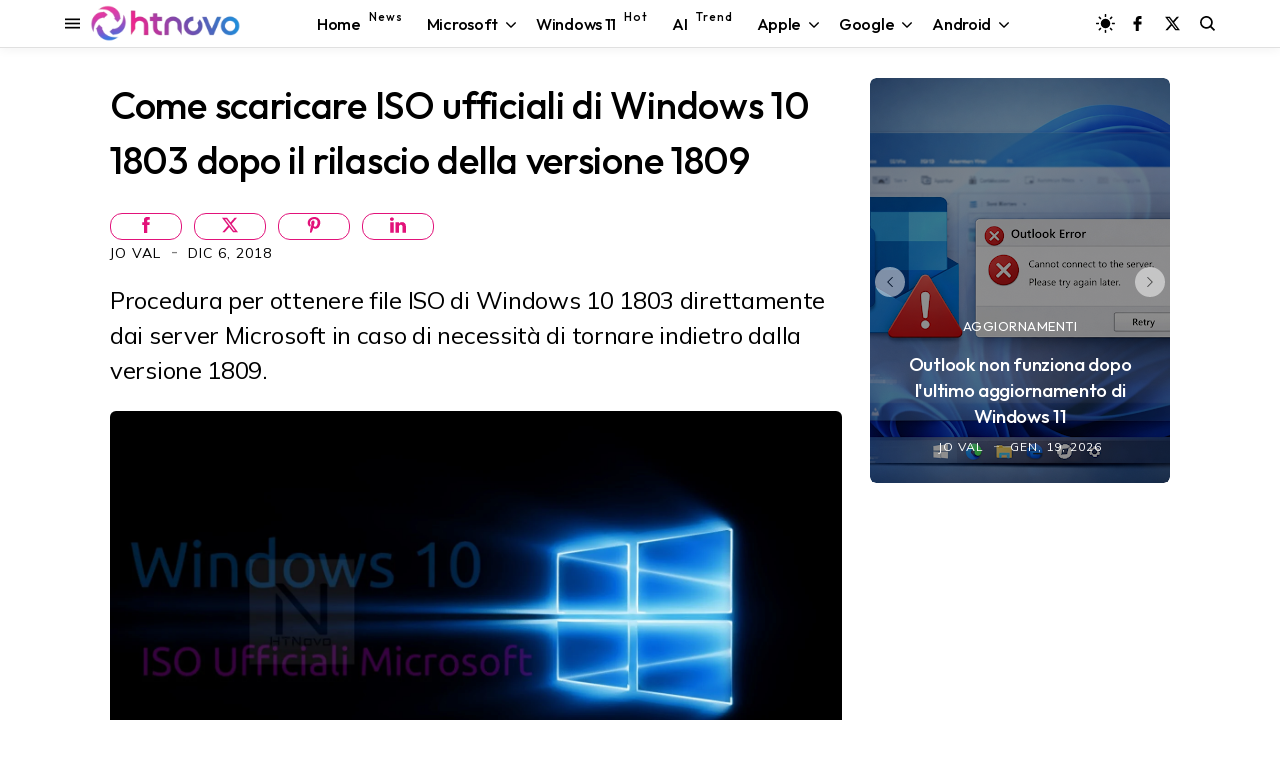

--- FILE ---
content_type: text/html; charset=utf-8
request_url: https://www.google.com/recaptcha/api2/aframe
body_size: 115
content:
<!DOCTYPE HTML><html><head><meta http-equiv="content-type" content="text/html; charset=UTF-8"></head><body><script nonce="FU4nkSIC-EI56qU61pT3DQ">/** Anti-fraud and anti-abuse applications only. See google.com/recaptcha */ try{var clients={'sodar':'https://pagead2.googlesyndication.com/pagead/sodar?'};window.addEventListener("message",function(a){try{if(a.source===window.parent){var b=JSON.parse(a.data);var c=clients[b['id']];if(c){var d=document.createElement('img');d.src=c+b['params']+'&rc='+(localStorage.getItem("rc::a")?sessionStorage.getItem("rc::b"):"");window.document.body.appendChild(d);sessionStorage.setItem("rc::e",parseInt(sessionStorage.getItem("rc::e")||0)+1);localStorage.setItem("rc::h",'1768870618058');}}}catch(b){}});window.parent.postMessage("_grecaptcha_ready", "*");}catch(b){}</script></body></html>

--- FILE ---
content_type: text/javascript; charset=UTF-8
request_url: https://www.blogger.com/feeds/8611553973059461472/posts/summary/?alt=json&max-results=6&callback=jQuery35009829800719522781_1768870613759&_=1768870613760
body_size: 4411
content:
// API callback
jQuery35009829800719522781_1768870613759({"version":"1.0","encoding":"UTF-8","feed":{"xmlns":"http://www.w3.org/2005/Atom","xmlns$openSearch":"http://a9.com/-/spec/opensearchrss/1.0/","xmlns$blogger":"http://schemas.google.com/blogger/2008","xmlns$georss":"http://www.georss.org/georss","xmlns$gd":"http://schemas.google.com/g/2005","xmlns$thr":"http://purl.org/syndication/thread/1.0","id":{"$t":"tag:blogger.com,1999:blog-8611553973059461472"},"updated":{"$t":"2026-01-20T01:01:08.296+01:00"},"category":[{"term":"Software"},{"term":"Progettazione"},{"term":"Efficienza"},{"term":"Dati"},{"term":"Applicazioni"},{"term":"Aggiornamenti"},{"term":"Microsoft"},{"term":"Server"},{"term":"Windows 10"},{"term":"Anticipazioni"},{"term":"Internet"},{"term":"Windows"},{"term":"Web"},{"term":"Protezione"},{"term":"Hardware"},{"term":"Sistemi Operativi"},{"term":"Dispositivo"},{"term":"Windows 11"},{"term":"Video"},{"term":"Android"},{"term":"Google"},{"term":"Download"},{"term":"Intelligenza artificiale"},{"term":"featured"},{"term":"Smartphone"},{"term":"Browser"},{"term":"social network"},{"term":"sicurezza"},{"term":"Display"},{"term":"Streaming"},{"term":"Accessori"},{"term":"Scienza"},{"term":"Games"},{"term":"3D"},{"term":"Edge"},{"term":"iOS"},{"term":"Salute"},{"term":"Chrome"},{"term":"Copilot"},{"term":"Apple"},{"term":"Indossabili"},{"term":"Mac"},{"term":"Windows Mobile"},{"term":"Storia"},{"term":"Display curvo"},{"term":"Linux"},{"term":"smartwatch"},{"term":"Gemini"},{"term":"Amazon"},{"term":"Tablet"},{"term":"Autonomia"},{"term":"Diretta"},{"term":"ChatGPT"},{"term":"Foldable"},{"term":"Notebook"},{"term":"iPhone"},{"term":"2-in-1"},{"term":"Bluetooth"},{"term":"Windows 10 October 2018 Update"},{"term":"Fall Creators Update"},{"term":"Wi-Fi"},{"term":"iPadOS"},{"term":"April 2018 Update"},{"term":"USB"},{"term":"Startup"},{"term":"Report"},{"term":"smarthome"},{"term":"Film"},{"term":"Bard"},{"term":"PS5"},{"term":"HTC"},{"term":"M20U"},{"term":"Energia"},{"term":"Start"},{"term":"Affare"},{"term":"Guide"},{"term":"PST"}],"title":{"type":"text","$t":"HTNovo"},"subtitle":{"type":"html","$t":"Solo il nuovo del mondo Hi-Tech! \nWindows, Windows 11, Windows10, macOS, Linux, Chromium, Android, iOS, Browser, Internet, Web, App, Social Network, Gaming.\nNotizie, Video, Guide, Tutorial. \nSoftware e Hardware.\nApprofondimenti riguardo ogni aspetto della tecnologia moderna. PC, Smartphone, Smartwatch, Visori, Accessori e altro."},"link":[{"rel":"http://schemas.google.com/g/2005#feed","type":"application/atom+xml","href":"https:\/\/www.htnovo.net\/feeds\/posts\/summary"},{"rel":"self","type":"application/atom+xml","href":"https:\/\/www.blogger.com\/feeds\/8611553973059461472\/posts\/summary?alt=json\u0026max-results=6"},{"rel":"alternate","type":"text/html","href":"https:\/\/www.htnovo.net\/"},{"rel":"hub","href":"http://pubsubhubbub.appspot.com/"},{"rel":"next","type":"application/atom+xml","href":"https:\/\/www.blogger.com\/feeds\/8611553973059461472\/posts\/summary?alt=json\u0026start-index=7\u0026max-results=6"}],"author":[{"name":{"$t":"Jo Val"},"uri":{"$t":"http:\/\/www.blogger.com\/profile\/14781420921471726756"},"email":{"$t":"noreply@blogger.com"},"gd$image":{"rel":"http://schemas.google.com/g/2005#thumbnail","width":"32","height":"18","src":"\/\/blogger.googleusercontent.com\/img\/b\/R29vZ2xl\/AVvXsEgqWcwLD13YxsrLwyIoUQkFyxoxUmKdB3MrdY0N3GJeu-02KGtFM4LUZX94APU_i5JRedj_wgDDz6kAYVtGfUxy2m2K4y0ImhIR4wMvI58InVPHWnboIqtAdRGnUWl0odB-VP7jjBd1KW7mXdAyUPdROLzzpXel3h_jhlMJNseQYhVmAA\/s220\/Jo-Val-MVP-HTNovo.jpg"}}],"generator":{"version":"7.00","uri":"http://www.blogger.com","$t":"Blogger"},"openSearch$totalResults":{"$t":"7635"},"openSearch$startIndex":{"$t":"1"},"openSearch$itemsPerPage":{"$t":"6"},"entry":[{"id":{"$t":"tag:blogger.com,1999:blog-8611553973059461472.post-8349479693552839926"},"published":{"$t":"2026-01-19T10:30:00.005+01:00"},"updated":{"$t":"2026-01-19T10:30:26.831+01:00"},"category":[{"scheme":"http://www.blogger.com/atom/ns#","term":"Aggiornamenti"},{"scheme":"http://www.blogger.com/atom/ns#","term":"Applicazioni"},{"scheme":"http://www.blogger.com/atom/ns#","term":"Microsoft"},{"scheme":"http://www.blogger.com/atom/ns#","term":"Progettazione"},{"scheme":"http://www.blogger.com/atom/ns#","term":"Server"},{"scheme":"http://www.blogger.com/atom/ns#","term":"sicurezza"},{"scheme":"http://www.blogger.com/atom/ns#","term":"Sistemi Operativi"},{"scheme":"http://www.blogger.com/atom/ns#","term":"Software"},{"scheme":"http://www.blogger.com/atom/ns#","term":"Windows"},{"scheme":"http://www.blogger.com/atom/ns#","term":"Windows 11"}],"title":{"type":"text","$t":"Outlook non funziona dopo l'ultimo aggiornamento di Windows 11"},"summary":{"type":"text","$t":"Problema diffuso interessa Outlook classico che non si apre o funziona male in Windows 11 dopo gli aggiornamenti di gennaio 2026.Storicamente, gennaio è il mese più critico per i software Microsoft, che puntualmente registrano malfunzionamenti dopo il rilascio dei primi aggiornamenti dell'anno. La lunga inattività dei server dovuta alle vacanze natalizie deve in qualche modo indurre i sistemi di "},"link":[{"rel":"edit","type":"application/atom+xml","href":"https:\/\/www.blogger.com\/feeds\/8611553973059461472\/posts\/default\/8349479693552839926"},{"rel":"self","type":"application/atom+xml","href":"https:\/\/www.blogger.com\/feeds\/8611553973059461472\/posts\/default\/8349479693552839926"},{"rel":"alternate","type":"text/html","href":"https:\/\/www.htnovo.net\/2026\/01\/outlook-problema-dopo-aggiornamento-windows.html","title":"Outlook non funziona dopo l'ultimo aggiornamento di Windows 11"}],"author":[{"name":{"$t":"Jo Val"},"uri":{"$t":"http:\/\/www.blogger.com\/profile\/14781420921471726756"},"email":{"$t":"noreply@blogger.com"},"gd$image":{"rel":"http://schemas.google.com/g/2005#thumbnail","width":"32","height":"18","src":"\/\/blogger.googleusercontent.com\/img\/b\/R29vZ2xl\/AVvXsEgqWcwLD13YxsrLwyIoUQkFyxoxUmKdB3MrdY0N3GJeu-02KGtFM4LUZX94APU_i5JRedj_wgDDz6kAYVtGfUxy2m2K4y0ImhIR4wMvI58InVPHWnboIqtAdRGnUWl0odB-VP7jjBd1KW7mXdAyUPdROLzzpXel3h_jhlMJNseQYhVmAA\/s220\/Jo-Val-MVP-HTNovo.jpg"}}],"media$thumbnail":{"xmlns$media":"http://search.yahoo.com/mrss/","url":"https:\/\/blogger.googleusercontent.com\/img\/b\/R29vZ2xl\/AVvXsEiln0Fg8SIIQRkagDYJf6BGvXgMVesvLo39sQUw6b-A6PmY3aJj582oMPqa8vFuwT_oaPnbs5V-N17B35SofRtDEylIeRWfGD6Y4xt21l09y-R4Pc4VHufY4kM6l6ov4vTnpicPC_99NaCk4sWMZDl1tSGEhTqInbHO2g6V2arCBHdinennn-O1R3uSPNLH\/s72-c\/Outlook-Windows-11-problema-HTnovo.net.png","height":"72","width":"72"}},{"id":{"$t":"tag:blogger.com,1999:blog-8611553973059461472.post-6431489748975826713"},"published":{"$t":"2026-01-18T12:30:00.002+01:00"},"updated":{"$t":"2026-01-19T15:44:45.800+01:00"},"category":[{"scheme":"http://www.blogger.com/atom/ns#","term":"Aggiornamenti"},{"scheme":"http://www.blogger.com/atom/ns#","term":"Anticipazioni"},{"scheme":"http://www.blogger.com/atom/ns#","term":"Browser"},{"scheme":"http://www.blogger.com/atom/ns#","term":"Chrome"},{"scheme":"http://www.blogger.com/atom/ns#","term":"Dati"},{"scheme":"http://www.blogger.com/atom/ns#","term":"Efficienza"},{"scheme":"http://www.blogger.com/atom/ns#","term":"Google"},{"scheme":"http://www.blogger.com/atom/ns#","term":"Internet"},{"scheme":"http://www.blogger.com/atom/ns#","term":"Progettazione"},{"scheme":"http://www.blogger.com/atom/ns#","term":"Sistemi Operativi"},{"scheme":"http://www.blogger.com/atom/ns#","term":"Software"}],"title":{"type":"text","$t":"Ecco le schede verticali in Google Chrome | Come abilitarle"},"summary":{"type":"text","$t":"Google Chrome ottiene la possibilità di spostare le schede su un lato del browser. Ecco come appaiono e come puoi abilitarle.Google è finalmente pronta a portare le schede verticali nel suo browser Chrome, colmando una lacuna del software che era sostanzialmente rimasto l'unico ancora sprovvisto della caratteristica. Le schede verticali trasferiscono su un lato di Chrome le tab aperte e i tasti "},"link":[{"rel":"edit","type":"application/atom+xml","href":"https:\/\/www.blogger.com\/feeds\/8611553973059461472\/posts\/default\/6431489748975826713"},{"rel":"self","type":"application/atom+xml","href":"https:\/\/www.blogger.com\/feeds\/8611553973059461472\/posts\/default\/6431489748975826713"},{"rel":"alternate","type":"text/html","href":"https:\/\/www.htnovo.net\/2026\/01\/abilitare-schede-verticali-chrome.html","title":"Ecco le schede verticali in Google Chrome | Come abilitarle"}],"author":[{"name":{"$t":"Jo Val"},"uri":{"$t":"http:\/\/www.blogger.com\/profile\/14781420921471726756"},"email":{"$t":"noreply@blogger.com"},"gd$image":{"rel":"http://schemas.google.com/g/2005#thumbnail","width":"32","height":"18","src":"\/\/blogger.googleusercontent.com\/img\/b\/R29vZ2xl\/AVvXsEgqWcwLD13YxsrLwyIoUQkFyxoxUmKdB3MrdY0N3GJeu-02KGtFM4LUZX94APU_i5JRedj_wgDDz6kAYVtGfUxy2m2K4y0ImhIR4wMvI58InVPHWnboIqtAdRGnUWl0odB-VP7jjBd1KW7mXdAyUPdROLzzpXel3h_jhlMJNseQYhVmAA\/s220\/Jo-Val-MVP-HTNovo.jpg"}}],"media$thumbnail":{"xmlns$media":"http://search.yahoo.com/mrss/","url":"https:\/\/blogger.googleusercontent.com\/img\/b\/R29vZ2xl\/AVvXsEiNG2ov-3WH3yXpljye69geDVVoZWN7MCYRKDuTAOGQTzSetWtHgzlRaBFI9ias-MXnjDwlB0LsBTezDyIX_lkDJV2ZoDkr1KbA43l-2vVKBadCJMFhNyBfSTGlQCsKSJp1HbLkm-A6c7CBTipB4Z_brIOhjWMmR2UN2sLWJ9_DUhzkuBFQakJVDRSwY0JZ\/s72-c\/Chrome-Schede-verticali-HTNovo.net.png","height":"72","width":"72"}},{"id":{"$t":"tag:blogger.com,1999:blog-8611553973059461472.post-6974277797711121648"},"published":{"$t":"2026-01-18T10:25:00.001+01:00"},"updated":{"$t":"2026-01-18T23:20:30.056+01:00"},"category":[{"scheme":"http://www.blogger.com/atom/ns#","term":"Aggiornamenti"},{"scheme":"http://www.blogger.com/atom/ns#","term":"Microsoft"},{"scheme":"http://www.blogger.com/atom/ns#","term":"Protezione"},{"scheme":"http://www.blogger.com/atom/ns#","term":"Sistemi Operativi"},{"scheme":"http://www.blogger.com/atom/ns#","term":"Software"},{"scheme":"http://www.blogger.com/atom/ns#","term":"Windows"},{"scheme":"http://www.blogger.com/atom/ns#","term":"Windows 11"}],"title":{"type":"text","$t":"Windows 11 non si spegne dopo l'ultimo aggiornamento | Come risolvere"},"summary":{"type":"text","$t":"Il PC non si arresta né va in ibernazione, ma si riavvia. Accade in Windows 11 23H2 dopo l'aggiornamento di gennaio 2026. Ecco perché e cosa fare.Aggiornamento gennaio 18, 2026\u0026nbsp;- Microsoft ha risolto il problema del mancato spegnimento di Windows 11 23H2 con il rilascio di un aggiornamento fuori banda specifico.Questo aggiornamento OOB include miglioramenti a livello di qualità. Questo "},"link":[{"rel":"edit","type":"application/atom+xml","href":"https:\/\/www.blogger.com\/feeds\/8611553973059461472\/posts\/default\/6974277797711121648"},{"rel":"self","type":"application/atom+xml","href":"https:\/\/www.blogger.com\/feeds\/8611553973059461472\/posts\/default\/6974277797711121648"},{"rel":"alternate","type":"text/html","href":"https:\/\/www.htnovo.net\/2026\/01\/windows-11-non-si-spegne-cosa-fare.html","title":"Windows 11 non si spegne dopo l'ultimo aggiornamento | Come risolvere"}],"author":[{"name":{"$t":"Jo Val"},"uri":{"$t":"http:\/\/www.blogger.com\/profile\/14781420921471726756"},"email":{"$t":"noreply@blogger.com"},"gd$image":{"rel":"http://schemas.google.com/g/2005#thumbnail","width":"32","height":"18","src":"\/\/blogger.googleusercontent.com\/img\/b\/R29vZ2xl\/AVvXsEgqWcwLD13YxsrLwyIoUQkFyxoxUmKdB3MrdY0N3GJeu-02KGtFM4LUZX94APU_i5JRedj_wgDDz6kAYVtGfUxy2m2K4y0ImhIR4wMvI58InVPHWnboIqtAdRGnUWl0odB-VP7jjBd1KW7mXdAyUPdROLzzpXel3h_jhlMJNseQYhVmAA\/s220\/Jo-Val-MVP-HTNovo.jpg"}}],"media$thumbnail":{"xmlns$media":"http://search.yahoo.com/mrss/","url":"https:\/\/blogger.googleusercontent.com\/img\/b\/R29vZ2xl\/AVvXsEj5Uj73v1yLrd-7m_IiVES49ZQO9dIbCnXQh6DkgCIMvctUvdE8SPdAn_mmbyKijWwRFTaevNeeCBlf68YY_HkV7Dzw_1sWIGQPbm6RaGYySkWs_E7y04DAQtwNFz2638LaCpr7ttWlM_dKucGwM6FeQJpV7jlEbM2VCQfKqaUSTveG9Gm__GXpAwTPlBeC\/s72-c\/f15aa6dc-fbb4-4830-bc07-3547e0fa563f.png","height":"72","width":"72"}},{"id":{"$t":"tag:blogger.com,1999:blog-8611553973059461472.post-6759346753464053773"},"published":{"$t":"2026-01-18T09:33:00.006+01:00"},"updated":{"$t":"2026-01-18T10:28:24.156+01:00"},"category":[{"scheme":"http://www.blogger.com/atom/ns#","term":"Aggiornamenti"},{"scheme":"http://www.blogger.com/atom/ns#","term":"Dati"},{"scheme":"http://www.blogger.com/atom/ns#","term":"Efficienza"},{"scheme":"http://www.blogger.com/atom/ns#","term":"Microsoft"},{"scheme":"http://www.blogger.com/atom/ns#","term":"Progettazione"},{"scheme":"http://www.blogger.com/atom/ns#","term":"Protezione"},{"scheme":"http://www.blogger.com/atom/ns#","term":"Server"},{"scheme":"http://www.blogger.com/atom/ns#","term":"Sistemi Operativi"},{"scheme":"http://www.blogger.com/atom/ns#","term":"Software"},{"scheme":"http://www.blogger.com/atom/ns#","term":"Windows"},{"scheme":"http://www.blogger.com/atom/ns#","term":"Windows 10"},{"scheme":"http://www.blogger.com/atom/ns#","term":"Windows 11"}],"title":{"type":"text","$t":"Aggiornamenti straordinari a risoluzione di problemi per Windows 10 e 11 - gennaio 2026"},"summary":{"type":"text","$t":"Installa queste nuove patch sul tuo PC Windows 10 o Windows 11 se riscontri problemi dopo i cumulativi di gennaio 2026.Microsoft non ha perso tempo e prima che si concludesse la settimana del Patch Tuesday di gennaio ha riconosciuto il problema di errore connessione e autenticazione in Azure Virtual Desktop e Windows 365, aggiornando lo stato di salute di Windows (qui Windows 11 24H2 e qui 25H2),"},"link":[{"rel":"edit","type":"application/atom+xml","href":"https:\/\/www.blogger.com\/feeds\/8611553973059461472\/posts\/default\/6759346753464053773"},{"rel":"self","type":"application/atom+xml","href":"https:\/\/www.blogger.com\/feeds\/8611553973059461472\/posts\/default\/6759346753464053773"},{"rel":"alternate","type":"text/html","href":"https:\/\/www.htnovo.net\/2026\/01\/aggiornamenti-straordinari-risoluzione-problemi-windows-10-11-gennaio.html","title":"Aggiornamenti straordinari a risoluzione di problemi per Windows 10 e 11 - gennaio 2026"}],"author":[{"name":{"$t":"Jo Val"},"uri":{"$t":"http:\/\/www.blogger.com\/profile\/14781420921471726756"},"email":{"$t":"noreply@blogger.com"},"gd$image":{"rel":"http://schemas.google.com/g/2005#thumbnail","width":"32","height":"18","src":"\/\/blogger.googleusercontent.com\/img\/b\/R29vZ2xl\/AVvXsEgqWcwLD13YxsrLwyIoUQkFyxoxUmKdB3MrdY0N3GJeu-02KGtFM4LUZX94APU_i5JRedj_wgDDz6kAYVtGfUxy2m2K4y0ImhIR4wMvI58InVPHWnboIqtAdRGnUWl0odB-VP7jjBd1KW7mXdAyUPdROLzzpXel3h_jhlMJNseQYhVmAA\/s220\/Jo-Val-MVP-HTNovo.jpg"}}],"media$thumbnail":{"xmlns$media":"http://search.yahoo.com/mrss/","url":"https:\/\/blogger.googleusercontent.com\/img\/b\/R29vZ2xl\/AVvXsEhLWF6jMoWnpPl41N5qUr8g6VWlFACunAJoWAM3EZ4Si3DoregUuzhZeEMTfdkxJ1hWoSg9kJWomrp4MWnUW4RMu2dZSe5aMRMEhY-MYrgXpyBi3TYv560_bwnR7hW0sgnjlM38sDI9HVrZow5ey_Z9aRevYmlcMs63QtUhDchyMcnjO88z2YA-OA-o2MS6\/s72-c\/Problemi-Windows-10-Windows-11-Aggiornamenti-HTNovo.jpg","height":"72","width":"72"}},{"id":{"$t":"tag:blogger.com,1999:blog-8611553973059461472.post-4173965800665449214"},"published":{"$t":"2026-01-17T17:10:00.003+01:00"},"updated":{"$t":"2026-01-18T10:02:58.774+01:00"},"category":[{"scheme":"http://www.blogger.com/atom/ns#","term":"Aggiornamenti"},{"scheme":"http://www.blogger.com/atom/ns#","term":"Applicazioni"},{"scheme":"http://www.blogger.com/atom/ns#","term":"Copilot"},{"scheme":"http://www.blogger.com/atom/ns#","term":"Dati"},{"scheme":"http://www.blogger.com/atom/ns#","term":"Efficienza"},{"scheme":"http://www.blogger.com/atom/ns#","term":"Intelligenza artificiale"},{"scheme":"http://www.blogger.com/atom/ns#","term":"Internet"},{"scheme":"http://www.blogger.com/atom/ns#","term":"Microsoft"},{"scheme":"http://www.blogger.com/atom/ns#","term":"Progettazione"},{"scheme":"http://www.blogger.com/atom/ns#","term":"Protezione"},{"scheme":"http://www.blogger.com/atom/ns#","term":"Server"},{"scheme":"http://www.blogger.com/atom/ns#","term":"sicurezza"},{"scheme":"http://www.blogger.com/atom/ns#","term":"Sistemi Operativi"},{"scheme":"http://www.blogger.com/atom/ns#","term":"Software"},{"scheme":"http://www.blogger.com/atom/ns#","term":"Windows"},{"scheme":"http://www.blogger.com/atom/ns#","term":"Windows 11"}],"title":{"type":"text","$t":"Tutti i problemi di Windows 11 25H2 "},"summary":{"type":"text","$t":"Qui trovi tutti i bug e i malfunzionamenti riconosciuti da Microsoft che interessano la nuova versione 25H2 di Windows 11. Confermati, mitigati, risolti.Windows 11 25H2 è la nuova versione stabile del software per PC e tablet di Microsoft, disponibile dal 30 settembre 2025 con il rilascio ufficiale del quarto Major Update della storia del sistema operativo, Windows 11 2025 Update.In questo spazio"},"link":[{"rel":"edit","type":"application/atom+xml","href":"https:\/\/www.blogger.com\/feeds\/8611553973059461472\/posts\/default\/4173965800665449214"},{"rel":"self","type":"application/atom+xml","href":"https:\/\/www.blogger.com\/feeds\/8611553973059461472\/posts\/default\/4173965800665449214"},{"rel":"alternate","type":"text/html","href":"https:\/\/www.htnovo.net\/2025\/10\/tutti-i-problemi-di-windows-11-25h2.html","title":"Tutti i problemi di Windows 11 25H2 "}],"author":[{"name":{"$t":"Jo Val"},"uri":{"$t":"http:\/\/www.blogger.com\/profile\/14781420921471726756"},"email":{"$t":"noreply@blogger.com"},"gd$image":{"rel":"http://schemas.google.com/g/2005#thumbnail","width":"32","height":"18","src":"\/\/blogger.googleusercontent.com\/img\/b\/R29vZ2xl\/AVvXsEgqWcwLD13YxsrLwyIoUQkFyxoxUmKdB3MrdY0N3GJeu-02KGtFM4LUZX94APU_i5JRedj_wgDDz6kAYVtGfUxy2m2K4y0ImhIR4wMvI58InVPHWnboIqtAdRGnUWl0odB-VP7jjBd1KW7mXdAyUPdROLzzpXel3h_jhlMJNseQYhVmAA\/s220\/Jo-Val-MVP-HTNovo.jpg"}}],"media$thumbnail":{"xmlns$media":"http://search.yahoo.com/mrss/","url":"https:\/\/blogger.googleusercontent.com\/img\/b\/R29vZ2xl\/AVvXsEj6Mll64SLVXiCxo81Cq_LEzRUeiGl8M7jBwSPAaFakpUy2Cm-flduzwLsT4N-sU1gbw123e1Dthk_yoQfFKgkhkWBa1xkoaTLcb9kvpdeisAetno_9CdKMIyzY0JQKYGPL_mlSoTB0rvXRoqMuLvnwJwGHYYG6WS8jLB9rkRCaq-ocaV5aI9cCKyV54Ens\/s72-c\/Tutti-i-problemi-Windows-11-25H2-HTNovo.net.png","height":"72","width":"72"}},{"id":{"$t":"tag:blogger.com,1999:blog-8611553973059461472.post-4806085984151194798"},"published":{"$t":"2026-01-17T17:10:00.002+01:00"},"updated":{"$t":"2026-01-18T10:02:34.297+01:00"},"category":[{"scheme":"http://www.blogger.com/atom/ns#","term":"Aggiornamenti"},{"scheme":"http://www.blogger.com/atom/ns#","term":"Applicazioni"},{"scheme":"http://www.blogger.com/atom/ns#","term":"Dati"},{"scheme":"http://www.blogger.com/atom/ns#","term":"Microsoft"},{"scheme":"http://www.blogger.com/atom/ns#","term":"Protezione"},{"scheme":"http://www.blogger.com/atom/ns#","term":"Server"},{"scheme":"http://www.blogger.com/atom/ns#","term":"Software"},{"scheme":"http://www.blogger.com/atom/ns#","term":"Windows"},{"scheme":"http://www.blogger.com/atom/ns#","term":"Windows 11"}],"title":{"type":"text","$t":"Tutti i problemi di Windows 11 24H2"},"summary":{"type":"text","$t":"Il miglior Windows di sempre non è ancora perfetto su tutte le configurazioni software\/hardware. Ecco i problemi per i PC che aggiornano e installano la nuova versione del Sistema operativo Microsoft del 2024\/25.Abbiamo definito senza mezzi termini la\u0026nbsp;versione 24H2, in distribuzione ufficiale nel circuito stabile dallo scorso 1° ottobre 2024, il miglior Windows di sempre, grazie alle "},"link":[{"rel":"edit","type":"application/atom+xml","href":"https:\/\/www.blogger.com\/feeds\/8611553973059461472\/posts\/default\/4806085984151194798"},{"rel":"self","type":"application/atom+xml","href":"https:\/\/www.blogger.com\/feeds\/8611553973059461472\/posts\/default\/4806085984151194798"},{"rel":"alternate","type":"text/html","href":"https:\/\/www.htnovo.net\/2024\/10\/problemi-windows-11-24h2.html","title":"Tutti i problemi di Windows 11 24H2"}],"author":[{"name":{"$t":"Jo Val"},"uri":{"$t":"http:\/\/www.blogger.com\/profile\/14781420921471726756"},"email":{"$t":"noreply@blogger.com"},"gd$image":{"rel":"http://schemas.google.com/g/2005#thumbnail","width":"32","height":"18","src":"\/\/blogger.googleusercontent.com\/img\/b\/R29vZ2xl\/AVvXsEgqWcwLD13YxsrLwyIoUQkFyxoxUmKdB3MrdY0N3GJeu-02KGtFM4LUZX94APU_i5JRedj_wgDDz6kAYVtGfUxy2m2K4y0ImhIR4wMvI58InVPHWnboIqtAdRGnUWl0odB-VP7jjBd1KW7mXdAyUPdROLzzpXel3h_jhlMJNseQYhVmAA\/s220\/Jo-Val-MVP-HTNovo.jpg"}}],"media$thumbnail":{"xmlns$media":"http://search.yahoo.com/mrss/","url":"https:\/\/blogger.googleusercontent.com\/img\/b\/R29vZ2xl\/AVvXsEidhAUQsSOayW-T6NhWDZk4GsiV7OKOR_kBFuaPM6INYtO0_CWUXHZ_VJVPuLN9v_p6nad3ohTnZLxi7NQkg2V1QgzAKFzvGZ-w-rMoXZlT5pqFTnl5l9Cfub71e38HyOyGKPEQSWsAJBtjjn0HrRNfXJqPr6zCnmu8wzxV1vBFaXGiYeE26r1Qw4jP2NJU\/s72-c\/Problemi-Windows-11-24H2-HTNovo.webp","height":"72","width":"72"}}]}});